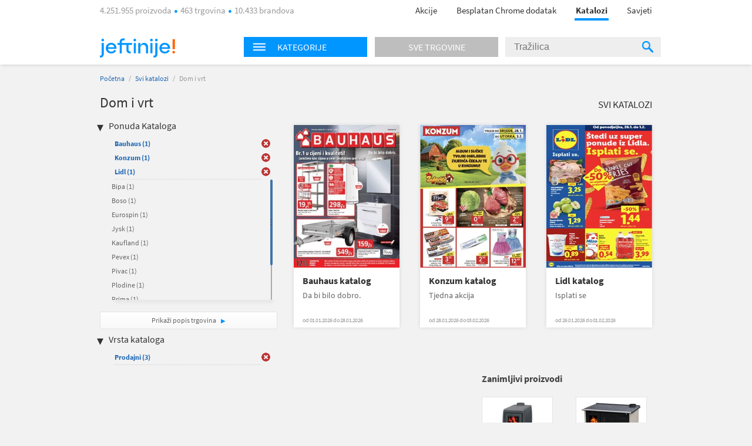

--- FILE ---
content_type: text/html; charset=utf-8
request_url: https://katalozi.jeftinije.hr/L1/4/dom-i-vrt?sel=127,24,82,9,2&tp=1
body_size: 10042
content:
<!DOCTYPE html>
<html xmlns:fb="http://ogp.me/ns/fb#" lang="hr-hr">
<head>
  <meta charset="utf-8" />
<script type="text/javascript">window.gdprAppliesGlobally=true;(function(){function n(e){if(!window.frames[e]){if(document.body&&document.body.firstChild){var t=document.body;var r=document.createElement("iframe");r.style.display="none";r.name=e;r.title=e;t.insertBefore(r,t.firstChild)}else{setTimeout(function(){n(e)},5)}}}function e(r,a,o,s,c){function e(e,t,r,n){if(typeof r!=="function"){return}if(!window[a]){window[a]=[]}var i=false;if(c){i=c(e,n,r)}if(!i){window[a].push({command:e,version:t,callback:r,parameter:n})}}e.stub=true;e.stubVersion=2;function t(n){if(!window[r]||window[r].stub!==true){return}if(!n.data){return}var i=typeof n.data==="string";var e;try{e=i?JSON.parse(n.data):n.data}catch(t){return}if(e[o]){var a=e[o];window[r](a.command,a.version,function(e,t){var r={};r[s]={returnValue:e,success:t,callId:a.callId};n.source.postMessage(i?JSON.stringify(r):r,"*")},a.parameter)}}if(typeof window[r]!=="function"){window[r]=e;if(window.addEventListener){window.addEventListener("message",t,false)}else{window.attachEvent("onmessage",t)}}}e("__uspapi","__uspapiBuffer","__uspapiCall","__uspapiReturn");n("__uspapiLocator");e("__tcfapi","__tcfapiBuffer","__tcfapiCall","__tcfapiReturn");n("__tcfapiLocator");(function(e){var t=document.createElement("link");t.rel="preconnect";t.as="script";var r=document.createElement("link");r.rel="dns-prefetch";r.as="script";var n=document.createElement("link");n.rel="preload";n.as="script";var i=document.createElement("script");i.id="spcloader";i.type="text/javascript";i["async"]=true;i.charset="utf-8";var a="https://sdk.privacy-center.org/"+e+"/loader.js?target="+document.location.hostname;if(window.didomiConfig&&window.didomiConfig.user){var o=window.didomiConfig.user;var s=o.country;var c=o.region;if(s){a=a+"&country="+s;if(c){a=a+"&region="+c}}}t.href="https://sdk.privacy-center.org/";r.href="https://sdk.privacy-center.org/";n.href=a;i.src=a;var d=document.getElementsByTagName("script")[0];d.parentNode.insertBefore(t,d);d.parentNode.insertBefore(r,d);d.parentNode.insertBefore(n,d);d.parentNode.insertBefore(i,d)})("a395b1ec-5200-4fcc-98ba-520bc8992f2b")})();</script>


  <title>Katalog za  Dom i vrt - katalozi.jeftinije.hr</title>
  <link rel="apple-touch-icon" sizes="57x57" href="https://omara.cdn-cnj.si/static/catalogues/live/hr/img/logo-icons/icon-57.png">
  <link rel="apple-touch-icon" sizes="60x60" href="https://omara.cdn-cnj.si/static/catalogues/live/hr/img/logo-icons/icon-60.png">
  <link rel="apple-touch-icon" sizes="72x72" href="https://omara.cdn-cnj.si/static/catalogues/live/hr/img/logo-icons/icon-72.png">
  <link rel="apple-touch-icon" sizes="76x76" href="https://omara.cdn-cnj.si/static/catalogues/live/hr/img/logo-icons/icon-76.png">
  <link rel="apple-touch-icon" sizes="114x114" href="https://omara.cdn-cnj.si/static/catalogues/live/hr/img/logo-icons/icon-114.png">
  <link rel="apple-touch-icon" sizes="120x120" href="https://omara.cdn-cnj.si/static/catalogues/live/hr/img/logo-icons/icon-120.png">
  <link rel="apple-touch-icon" sizes="144x144" href="https://omara.cdn-cnj.si/static/catalogues/live/hr/img/logo-icons/icon-144.png">
  <link rel="apple-touch-icon" sizes="152x152" href="https://omara.cdn-cnj.si/static/catalogues/live/hr/img/logo-icons/icon-152.png">
  <link rel="apple-touch-icon" sizes="180x180" href="https://omara.cdn-cnj.si/static/catalogues/live/hr/img/logo-icons/icon-180.png">
  
    <link rel="shortcut icon" href="https://omara.cdn-cnj.si/static/catalogues/live/hr/img/favicon.ico" type="image/x-icon">
    <link rel="icon" type="image/png" href="https://omara.cdn-cnj.si/static/catalogues/live/hr/img/favicon16x16.png" sizes="16x16">
    <link rel="icon" type="image/png" href="https://omara.cdn-cnj.si/static/catalogues/live/hr/img/favicon32x32.png" sizes="32x32">
    <link rel="icon" type="image/png" href="https://omara.cdn-cnj.si/static/catalogues/live/hr/img/favicon96x96.png" sizes="96x96">
    <link rel="icon" type="image/png" href="/android-chrome-192x192.png" sizes="192x192">
    <link rel="icon" type="image/png" href="/icon-512.png" sizes="512x512">
    <link rel="manifest" href="https://omara.cdn-cnj.si/static/catalogues/live/hr/static/manifest.json?v=4">
  <link rel="mask-icon" href="/safari-pinned-tab.svg?v=3" color="#faab1c">
  <meta name="msapplication-TileColor" content="#ffffff">
  <meta name="msapplication-TileImage" content="/mstile-144x144.png?v=3">
  <meta name="theme-color" content="#ffffff">
  <meta name="apple-mobile-web-app-title" content="katalozi.jeftinije.hr">
  <meta name="application-name" content="katalozi.jeftinije.hr">
    <link rel="canonical" href="https://katalozi.jeftinije.hr/L1/4/dom-i-vrt" />
  <meta name="description" content="Svi katalozi i letci za Dom i vrt na jednom mjestu. Pregledaj aktualnu ponudu omiljenih internet trgovina.">






  <script>
  var customPageViewEventData = {"page":{"category":{"ids":[4],"names":["Dom i vrt"]},"type":["catalog"]}};

  if(customPageViewEventData){
    if(Array.isArray(window.dataLayer)){
      window.dataLayer.push(customPageViewEventData);
      } else {
      window.dataLayer = [customPageViewEventData];
    }
  }

  if (typeof loadGTMOnce === 'undefined') {
    var loadGTMOnce = false;
  }
  var gtmLoaded = false;

  function loadGTMFunc() {
    if(!loadGTMOnce) {
      (function(d, s) {
        var containersToLoad = ['GTM-MHKFW34', 'GTM-PFZKVPVF'];
        var loadedCount = 0;

        function onContainerLoaded() {
          loadedCount++;
          if (loadedCount === containersToLoad.length) {
            window.dataLayer.push({
              'gtm.start': new Date().getTime(),
              event: 'gtm.js'
            });

            gtmLoaded = true;
            document.dispatchEvent(new Event('gtmLoaded'));
          }
        }

        containersToLoad.forEach(function(id) {
          var f = d.getElementsByTagName(s)[0];
          var j = d.createElement(s);
          j.async = true;
          j.src = 'https://www.googletagmanager.com/gtm.js?id=' + id;
          j.onload = onContainerLoaded;
          f.parentNode.insertBefore(j, f);
        });

      })(document, 'script');
      loadGTMOnce = true;
    }
  }
    
      window.didomiOnReady = window.didomiOnReady || [];
      window.didomiOnReady.push(function () {
        loadGTMFunc();
      });
    
</script>

  <script>
      var CataloguesUrl = 'https://katalozi.jeftinije.hr';
      var MediaUrl = 'https://omara.cdn-cnj.si/static/catalogues/live/hr';
  </script>

  <link rel="stylesheet" type="text/css" href="https://omara.cdn-cnj.si/static/catalogues/live/hr/buildStuff/main-style-76.0.0.0.css" /><link rel="stylesheet" type="text/css" href="https://omara.cdn-cnj.si/static/catalogues/live/hr/buildStuff/home-76.0.0.0.css" />
<link rel="stylesheet" type="text/css" href="https://images.cdn-cnj.si/fontawesome-pro-5.9.0/css/all.min.css" />
  <script src="https://ajax.googleapis.com/ajax/libs/jquery/1.9.0/jquery.min.js"></script>
  <script src="https://ajax.googleapis.com/ajax/libs/jqueryui/1.10.1/jquery-ui.min.js"></script>

  <script type="application/ld+json">
    {
    "@context": "http://schema.org",
    "@type": "WebSite",
    "url": "https://katalozi.jeftinije.hr",
    "potentialAction": {
    "@type": "SearchAction",
    "target": "https://katalozi.jeftinije.hr/Trazenje/Katalozi?q={search_term_string}",
    "query-input": "required name=search_term_string"
    }
    }
  </script>

</head>
<body style="zoom: 1;" id="body">
  <div id="wrapper">
<header>
  <nav>
    <div class="centered">
      <div class="centeredHeader">
        <span class="infoText">
4.251.955 proizvoda <span class="doty"></span> 463 trgovina <span class="doty"></span> 10.433 brandova        </span>
        <ul>
          <li>
            <a href="https://www.jeftinije.hr/Akcije" onclick="GaTrackEvent('mainMenu', 'click', 'sale');">
              Akcije
            </a>
          </li>
                      <li>
              <a href="http://partneri.jeftinije.hr/1-2-3-kupovina-s-jeftinije-hr_6/?utm_source=Katalozi&amp;utm_medium=HeaderLink&amp;utm_campaign=app_brand&amp;utm_content=app_brand_HeaderLink_LP6_122018" target="_blank">
                Besplatan Chrome dodatak
              </a>
            </li>
          <li class="active"><a href="https://katalozi.jeftinije.hr">Katalozi</a><span class="line"></span></li>
          <li><a href="https://www.jeftinije.hr/Savjeti">Savjeti</a></li>
        </ul>
      </div>
    </div>
  </nav>
</header>

    <div id="headerF" class="">
  <div class="centered">
    <div class="minWidth">
      <div class="logo">
        <a href="https://www.jeftinije.hr"><img alt="katalozi.jeftinije.hr" src="https://omara.cdn-cnj.si/static/catalogues/live/hr/img/ceneje-logo-black-new.svg" /></a>
      </div>
<div class="searchWidget">
  <div class="searchBox">
    <div class="hpCategories">
      <div id="categoriesNav" class="title">
        <img src="https://omara.cdn-cnj.si/static/catalogues/live/hr/img/MENU-BUTTON-header.png" alt="Menu button" width="22" height="14" />
        <h6>Kategorije</h6>
      </div>
      <a href="https://katalozi.jeftinije.hr/sve-trgovine">
        <div class="title gray">
          <h6>Sve trgovine</h6>
        </div>
      </a>
      <div class="categoriesResults">
        <div class="hpLeftBox">
          <ul>

                <li>
                  <a href="/L1/2/audio-video-foto">Audio, Video, Foto</a>
                </li>
                <li>
                  <a href="/L1/3/auto-moto">Auto-moto</a>
                </li>
                <li>
                  <a href="/L1/7/djecja-oprema">Dječja oprema</a>
                </li>
                <li>
                  <a href="/L1/4/dom-i-vrt">Dom i vrt</a>
                </li>
                <li>
                  <a href="/L1/13/graditeljstvo">Graditeljstvo</a>
                </li>
                <li>
                  <a href="/L1/5/ljepota-i-zdravlje">Ljepota i zdravlje</a>
                </li>
                <li>
                  <a href="/L1/6/odjeca-i-obuca">Odjeća i obuća</a>
                </li>
                <li>
                  <a href="/L1/8/racunala-i-oprema">Računala i oprema</a>
                </li>
                <li>
                  <a href="/L1/12/supermarketi-hrana-pice">Supermarketi (hrana, piće)</a>
                </li>
          </ul>
        </div>
      </div>
    </div>
    <div class="search">
<form action="/Trazenje/Katalozi" method="get">        <input type="text" name="q" id="q" autocomplete="off" placeholder="Tražilica" />
        <div class="inputSearchIcon">
          <div class="helper"></div>
          <img src="https://omara.cdn-cnj.si/static/catalogues/live/hr/img/SEARCH-ICON-Header-new.png" alt="Search icon" width="19" height="20" />
        </div>
</form>    </div>
  </div>
</div>

    </div>
  </div>
</div>
    <div class="centered">
      
<div id="mainContainer">
  <div class="white_contentThankYou" id="thankYouWrapper">
    <img src="" width="500" height="281"/>
  </div>
  <div id="mainContent">
  <div class="insideCon" data-custom-page-view-data="{&quot;page&quot;:{&quot;category&quot;:{&quot;ids&quot;:[4],&quot;names&quot;:[&quot;Dom i vrt&quot;]},&quot;type&quot;:[&quot;catalog&quot;]}}">
    <div class="breadcrumbs">
      <a href="https://katalozi.jeftinije.hr">Početna</a> / <a href="https://katalozi.jeftinije.hr/svi-katalozi">Svi katalozi</a> / <span>Dom i vrt</span>
    </div>
    <div class="topBanner">
      
       <div class='adunit' data-adunit='katalozi.jeftinije.hr/dom-i-vrt' id='BILLBOARD' style='display:none;'  data-dimensions='728x90,750x200,970x150,930x180,950x90,970x545,970x210,970x250,960x90,970x66,970x100,970x310,750x100,970x90,1280x720,1920x1080' data-targeting='{"position": "BILLBOARD"}'>
       </div>
      
    </div>
    <div class="insideMain">
      <div class="leftBox">
        <h1>Dom i vrt</h1>
        
        <div class="filters">
  <h4>Ponuda Kataloga</h4>
  <ul class="activeFilt">
      <li id="sel-9" class="activated">
        <a href="/L1/4/dom-i-vrt?sel=127,24,82,2&amp;tp=1">Bauhaus <span>(1)</span></a>
        <a href="/L1/4/dom-i-vrt?sel=127,24,82,2&amp;tp=1" class="delBtn">&nbsp;</a>
      </li>
      <li id="sel-2" class="activated">
        <a href="/L1/4/dom-i-vrt?sel=127,24,82,9&amp;tp=1">Konzum <span>(1)</span></a>
        <a href="/L1/4/dom-i-vrt?sel=127,24,82,9&amp;tp=1" class="delBtn">&nbsp;</a>
      </li>
      <li id="sel-24" class="activated">
        <a href="/L1/4/dom-i-vrt?sel=127,82,9,2&amp;tp=1">Lidl <span>(1)</span></a>
        <a href="/L1/4/dom-i-vrt?sel=127,82,9,2&amp;tp=1" class="delBtn">&nbsp;</a>
      </li>
  </ul>
  <div class="filtersBox">
    <div class="filtersVerticalScroll">
      <ul>
          <li id="sel-30">
            <a rel="" href="/L1/4/dom-i-vrt?sel=127,24,82,9,2,30&amp;tp=1">Bipa <span>(1)</span></a>
            <a rel="" href="/L1/4/dom-i-vrt?sel=127,24,82,9,2,30&amp;tp=1" class="delBtn">&nbsp;</a>
          </li>  
          <li id="sel-65">
            <a rel="" href="/L1/4/dom-i-vrt?sel=127,24,82,9,2,65&amp;tp=1">Boso <span>(1)</span></a>
            <a rel="" href="/L1/4/dom-i-vrt?sel=127,24,82,9,2,65&amp;tp=1" class="delBtn">&nbsp;</a>
          </li>  
          <li id="sel-341">
            <a rel="" href="/L1/4/dom-i-vrt?sel=127,24,82,9,2,341&amp;tp=1">Eurospin <span>(1)</span></a>
            <a rel="" href="/L1/4/dom-i-vrt?sel=127,24,82,9,2,341&amp;tp=1" class="delBtn">&nbsp;</a>
          </li>  
          <li id="sel-17">
            <a rel="" href="/L1/4/dom-i-vrt?sel=127,24,82,9,2,17&amp;tp=1">Jysk <span>(1)</span></a>
            <a rel="" href="/L1/4/dom-i-vrt?sel=127,24,82,9,2,17&amp;tp=1" class="delBtn">&nbsp;</a>
          </li>  
          <li id="sel-51">
            <a rel="" href="/L1/4/dom-i-vrt?sel=127,24,82,9,2,51&amp;tp=1">Kaufland <span>(1)</span></a>
            <a rel="" href="/L1/4/dom-i-vrt?sel=127,24,82,9,2,51&amp;tp=1" class="delBtn">&nbsp;</a>
          </li>  
          <li id="sel-19">
            <a rel="" href="/L1/4/dom-i-vrt?sel=127,24,82,9,2,19&amp;tp=1">Pevex <span>(1)</span></a>
            <a rel="" href="/L1/4/dom-i-vrt?sel=127,24,82,9,2,19&amp;tp=1" class="delBtn">&nbsp;</a>
          </li>  
          <li id="sel-121">
            <a rel="" href="/L1/4/dom-i-vrt?sel=127,24,82,9,2,121&amp;tp=1">Pivac <span>(1)</span></a>
            <a rel="" href="/L1/4/dom-i-vrt?sel=127,24,82,9,2,121&amp;tp=1" class="delBtn">&nbsp;</a>
          </li>  
          <li id="sel-6">
            <a rel="" href="/L1/4/dom-i-vrt?sel=127,24,82,9,2,6&amp;tp=1">Plodine <span>(1)</span></a>
            <a rel="" href="/L1/4/dom-i-vrt?sel=127,24,82,9,2,6&amp;tp=1" class="delBtn">&nbsp;</a>
          </li>  
          <li id="sel-22">
            <a rel="" href="/L1/4/dom-i-vrt?sel=127,24,82,9,2,22&amp;tp=1">Prima <span>(1)</span></a>
            <a rel="" href="/L1/4/dom-i-vrt?sel=127,24,82,9,2,22&amp;tp=1" class="delBtn">&nbsp;</a>
          </li>  
          <li id="sel-31">
            <a rel="" href="/L1/4/dom-i-vrt?sel=127,24,82,9,2,31&amp;tp=1">Spar <span>(1)</span></a>
            <a rel="" href="/L1/4/dom-i-vrt?sel=127,24,82,9,2,31&amp;tp=1" class="delBtn">&nbsp;</a>
          </li>  
          <li id="sel-21">
            <a rel="" href="/L1/4/dom-i-vrt?sel=127,24,82,9,2,21&amp;tp=1">Studenac <span>(1)</span></a>
            <a rel="" href="/L1/4/dom-i-vrt?sel=127,24,82,9,2,21&amp;tp=1" class="delBtn">&nbsp;</a>
          </li>  
          <li id="sel-40">
            <a rel="" href="/L1/4/dom-i-vrt?sel=127,24,82,9,2,40&amp;tp=1">Tommy <span>(1)</span></a>
            <a rel="" href="/L1/4/dom-i-vrt?sel=127,24,82,9,2,40&amp;tp=1" class="delBtn">&nbsp;</a>
          </li>  
      </ul>
    </div>
  </div>
  <a class="moreBtn" href="https://katalozi.jeftinije.hr/sve-trgovine">Prikaži popis trgovina </a>
  <h4 class="marginTop25">Vrsta kataloga</h4>
  <ul class="activeFilt">
      <li id="tp-1" class="activated">
        <a rel="" href="/L1/4/dom-i-vrt?sel=127,24,82,9,2">Prodajni <span>(3)</span></a>
        <a rel="" href="/L1/4/dom-i-vrt?sel=127,24,82,9,2" class="delBtn">&nbsp;</a>
      </li>
  </ul>
  <div class="filtersBox">
    <div class="filtersVerticalScroll">
      <ul>
      </ul>
    </div>
  </div>
</div>

        <div class="column1Banner">
          
       <div class='adunit' data-adunit='katalozi.jeftinije.hr/dom-i-vrt' id='BOX_DESKTOP_TOP' style='display:none;'  data-dimensions='300x250,300x300,250x250,200x200' data-targeting='{"position": "BOX_DESKTOP_TOP"}'>
       </div>
      
        </div>
      </div>
      <div class="rightBox">
        <div class="topBarLinks margin8">
          <a class="allCat" href="https://katalozi.jeftinije.hr/svi-katalozi">Svi katalozi</a>
        </div>
          <div class="col-5 margin15">
<div class="oneCat big">
  <div class="imgWrap" data-id="28233">
    <a href="https://katalozi.jeftinije.hr/Redirect/TopCatalogue?url=https://katalozi.jeftinije.hr/Katalog/28233/bauhaus-katalog-da-bi-bilo-dobro&amp;idC=28233&amp;idT=0">
      <img width="180" height="243" src="https://img.cdn-cnj.si/img/260/350/2O/2OdgeAz2LeFI" alt="Bauhaus katalog">
    </a>
  </div>
  <div class="content">
    <h2>
      <a href="https://katalozi.jeftinije.hr/Redirect/TopCatalogue?url=https://katalozi.jeftinije.hr/Katalog/28233/bauhaus-katalog-da-bi-bilo-dobro&amp;idC=28233&amp;idT=0">Bauhaus katalog</a>
    </h2>
    <p class="desc">Da bi bilo dobro.</p>
      <p class="date">od 01.01.2026 do 28.01.2026</p>
  </div>
  <div class="more">
    <a href="https://katalozi.jeftinije.hr/Redirect/TopCatalogue?url=https://katalozi.jeftinije.hr/Katalog/28233/bauhaus-katalog-da-bi-bilo-dobro&amp;idC=28233&amp;idT=0">Prelistaj  </a>
  </div>
    <input type="hidden" class="ltc" value="28233,0" />
</div>

<div class="oneCat big">
  <div class="imgWrap" data-id="28268">
    <a href="/Katalog/28268/konzum-katalog-tjedna-akcija">
      <img width="180" height="243" src="https://img.cdn-cnj.si/img/260/350/bg/bgpPuvzmXyh" alt="Konzum katalog">
    </a>
  </div>
  <div class="content">
    <h2>
      <a href="/Katalog/28268/konzum-katalog-tjedna-akcija">Konzum katalog</a>
    </h2>
    <p class="desc">Tjedna akcija</p>
      <p class="date">od 28.01.2026 do 03.02.2026</p>
  </div>
  <div class="more">
    <a href="/Katalog/28268/konzum-katalog-tjedna-akcija">Prelistaj  </a>
  </div>
</div>

<div class="oneCat big">
  <div class="imgWrap" data-id="28261">
    <a href="/Katalog/28261/lidl-katalog-isplati-se">
      <img width="180" height="243" src="https://img.cdn-cnj.si/img/260/350/Bh/BhxN4d46vcdk" alt="Lidl katalog">
    </a>
  </div>
  <div class="content">
    <h2>
      <a href="/Katalog/28261/lidl-katalog-isplati-se">Lidl katalog</a>
    </h2>
    <p class="desc">Isplati se</p>
      <p class="date">od 26.01.2026 do 01.02.2026</p>
  </div>
  <div class="more">
    <a href="/Katalog/28261/lidl-katalog-isplati-se">Prelistaj  </a>
  </div>
</div>

          </div>
          <div class="banner610x100">
            
       <div class='adunit' data-adunit='katalozi.jeftinije.hr/dom-i-vrt' id='ABRA_DESKTOP_TOP' style='display:none;'  data-dimensions='610x100,468x60' data-targeting='{"position": "ABRA_DESKTOP_TOP"}'>
       </div>
      
          </div>
<div class="expBox">
  <div class="content">
    <h3 class="title">Zanimljivi proizvodi</h3>
    <div class="centerExposed">
      <div class="tab_content" style="display: block;">
          <div class="centerExposedProducts">
            <div class="centerPro">
              <div class="imgWrap">
                <a href="https://www.jeftinije.hr/Proizvod/3621577/grijanje-rashladni-uredzaji/peci-kamini-kotlovi/kamini/plamen-kamin-trenk" target="_blank" onclick="GaTrackEvent('cataloguesPage','exposedProducts','click')">
                  <img id="el_3621577" alt="PLAMEN kamin TRENK" src="https://img.cdn-cnj.si/img/100/100/16/16KJ5IHedQjv" border="0" width="100" height="100" />
                </a>
              </div>
              <a href="https://www.jeftinije.hr/Proizvod/3621577/grijanje-rashladni-uredzaji/peci-kamini-kotlovi/kamini/plamen-kamin-trenk" class="moreLink" target="_blank" onclick="GaTrackEvent('cataloguesPage','exposedProducts','click')">Više o proizvodu</a>
            </div>
            <p class="desc">
              <a href="https://www.jeftinije.hr/Proizvod/3621577/grijanje-rashladni-uredzaji/peci-kamini-kotlovi/kamini/plamen-kamin-trenk" target="_blank" title="PLAMEN kamin TRENK" onclick="GaTrackEvent('cataloguesPage','exposedProducts','click')">PLAMEN kamin TRENK</a>
            </p>
            <div class="storeP">
              <p>
                <a href="https://www.jeftinije.hr/Proizvod/3621577/grijanje-rashladni-uredzaji/peci-kamini-kotlovi/kamini/plamen-kamin-trenk" target="_blank" onclick="GaTrackEvent('cataloguesPage','exposedProducts','click')">u 2 trgovine
                </a>
              </p>
              <p><a href="https://www.jeftinije.hr/Proizvod/3621577/grijanje-rashladni-uredzaji/peci-kamini-kotlovi/kamini/plamen-kamin-trenk" target="_blank" onclick="GaTrackEvent('cataloguesPage','exposedProducts','click')">od <b>339,00 €</b></a></p>
            </div>
          </div>
          <div class="centerExposedProducts">
            <div class="centerPro">
              <div class="imgWrap">
                <a href="https://www.jeftinije.hr/Proizvod/8876359/bijela-tehnika/kuhanje/stednjaci/plamen-stednjak-850-glas-desni-krem" target="_blank" onclick="GaTrackEvent('cataloguesPage','exposedProducts','click')">
                  <img id="el_8876359" alt="PLAMEN štednjak 850 GLAS (desni), krem" src="https://img.cdn-cnj.si/img/100/100/fv/fvOHfArFdhyR" border="0" width="100" height="100" />
                </a>
              </div>
              <a href="https://www.jeftinije.hr/Proizvod/8876359/bijela-tehnika/kuhanje/stednjaci/plamen-stednjak-850-glas-desni-krem" class="moreLink" target="_blank" onclick="GaTrackEvent('cataloguesPage','exposedProducts','click')">Više o proizvodu</a>
            </div>
            <p class="desc">
              <a href="https://www.jeftinije.hr/Proizvod/8876359/bijela-tehnika/kuhanje/stednjaci/plamen-stednjak-850-glas-desni-krem" target="_blank" title="PLAMEN štednjak 850 GLAS (desni), krem" onclick="GaTrackEvent('cataloguesPage','exposedProducts','click')">PLAMEN štednjak 850 GLAS (desni), krem</a>
            </p>
            <div class="storeP">
              <p>
                <a href="https://www.jeftinije.hr/Proizvod/8876359/bijela-tehnika/kuhanje/stednjaci/plamen-stednjak-850-glas-desni-krem" target="_blank" onclick="GaTrackEvent('cataloguesPage','exposedProducts','click')">u 2 trgovine
                </a>
              </p>
              <p><a href="https://www.jeftinije.hr/Proizvod/8876359/bijela-tehnika/kuhanje/stednjaci/plamen-stednjak-850-glas-desni-krem" target="_blank" onclick="GaTrackEvent('cataloguesPage','exposedProducts','click')">od <b>738,00 €</b></a></p>
            </div>
          </div>
      </div>
    </div>
  </div>
</div>

      </div>
    </div>
  </div>
</div>

</div>
<div id="sidebar">
  <div class="rightBanner preventHide">

       <div class='adunit' data-adunit='katalozi.jeftinije.hr/dom-i-vrt' id='SKY_160_600' style='display:none;'  data-dimensions='160x600,120x600' data-targeting='{"position": "SKY_160_600"}'>
       </div>
      
  </div>
</div>

<div class="bgBanner">
  
       <div class='adunit' data-adunit='katalozi.jeftinije.hr/dom-i-vrt' id='BG' style='display:none;'  data-dimensions='1920x1000,1920x1080,1920x1060' data-targeting='{"position": "BG"}'>
       </div>
      
</div>

    </div>
<div class="footerBlack newsletter">
  <div class="minWidth">
<form action="/" method="post">      <p>
        <span class="footerMailTitle">Želiš primati kataloge omiljenih trgovaca čim izađu?</span>
        <br />
        <span class="footerMailSubTitle">Možeš ih prelistati uvijek, na mobitelu ili računalu.</span>
      </p>
      <p>

        <input name="__RequestVerificationToken" type="hidden" value="dtj4zdw26RYzbNwqNIE9FbtyJn2iC1NQ6JqUaG42Z6yUJsSxURFADTW9VqDGbWbInzoBm7OlfZM3QO6Pjjp3LwEBfDkxfH9ojW5FT_xpt3s1" />
        
        <span class="input-container">
          <input class="mailInput" id="mailInput" name="mailInput" placeholder="Upiši svoju e-mail adresu" required="required" type="email" value="" />
          <span class="field-validation-valid qtip-validation" data-valmsg-for="mailInput" data-valmsg-replace="false">Upiši ispravan e-mail</span>
        </span>
        <input class="mailBtn" type="submit" value="Prijavi se "/>

      </p>
      <p class="footerMailOk">Tvoja prijava možda još nije potpuno dovršena. Ako se prijavljuješ prvi put, otvori svoj e-mail sandučić i klikni na poveznicu u poruci. Ne zaboravi provjeriti i neželjenu poštu.</p>
      <div class="footerMailingAfterStuff hidden">
        <p class="footerMailText">Dajem privolu da želim primati:</p>
        <p class="footerMailFail hide">* Izaberi barem jednu mogućnost.</p>
        <div class="footerMailBefore">
          <table>
            <tr>
              <td class="checkbox"><input type='checkbox' id="mcCatalogues" /><label for="mcCatalogues"></label> </td>
              <td>
                <p><b>Online kataloge i letke trgovaca</b> - mogu ih prelistati čim budu objavljeni</p>
              </td>
            </tr>
            <tr>
              <td class="checkbox"><input type='checkbox' id="mcPersonalized" /><label for="mcPersonalized"></label> </td>
              <td>
                <p><b>Personalizirane i relevantne ponude</b> proizvoda iz kategorija koje me zanimaju<br><i>(Kako bi ti mogli ponuditi prilagođeni sadržaj, na jeftinije.hr ćemo pratiti tvoje aktivnosti, analizirati zanimanje i koristiti profiliranje te automatizirano odlučivanje.)</i></p>
              </td>
            </tr>
            <tr>
              <td class="checkbox"><input type='checkbox' id="mcNews" /><label for="mcNews"></label> </td>
              <td>
                <p><b>Jeftinije.hr e-novosti</b> s predstavljanjem kategorija proizvoda, zanimljivim ponudama i savjetima za kupovinu te druge važne obavijesti korisnicima </p>
              </td>
            </tr>
          </table>
        </div>
        <p class="footerMailText"><a href="https://www.jeftinije.hr/pravila-privatnosti#purpose" rel="noopener" target="_blank">Svrha obrade</a>, način pohranjivanja i zaštite osobnih podataka i tvoja prava opisana su u <a href="https://www.jeftinije.hr/pravila-privatnosti" target="_blank">Pravilima o privatnosti</a>.</p>
      </div>
</form>  </div>
</div>

<footer>
  <div class="centered">
    <div class="mainInnerWidth">

      <ul>
        <li><img src="https://omara.cdn-cnj.si/static/catalogues/live/hr/img/ceneje-logo-white-new.svg" alt="katalozi.jeftinije.hr" /></li>
        <li class="small">Najveći hrvatski uspoređivač.<br>Prije svake kupovine provjeri 4.251.955 proizvoda iz 463 trgovina na jednom mjestu.</li>
          <li class="fbContainer">
            <a href="https://www.facebook.com/jeftinije.hr" target="_blank" rel="noopener">
              <i class="fab fa-facebook-square"></i>
            </a>
          </li>
                  <li class="ytContainer">
            <a href="https://www.youtube.com/user/JeftinijeHrVideo" target="_blank" rel="noopener">
              <i class="fab fa-youtube"></i>
            </a>
          </li>
                  <li class="instContainer">
            <a href="https://www.instagram.com/jeftinije.hr" target="_blank" rel="noopener">
              <i class="fab fa-instagram"></i>
            </a>
          </li>
        <div class="application-wrap">
          <a href="https://www.jeftinije.hr/mobilna-aplikacija" class="app-link">
            <span class="app-text">Instaliraj mobilnu aplikaciju Jeftinije.hr</span>
            <span class="app-icons">
              <i class="fab fa-android"></i>
              <i class="fab fa-apple"></i>
            </span>
          </a>
        </div>
      </ul>
      <ul>
        <li>O nama</li>
        <li><a href="https://www.jeftinije.hr/predstavljanje">Predstavljanje</a></li>
        <li><a href="https://www.jeftinije.hr/kultura-tvrtke">Kultura tvrtke</a></li>
        <li><a href="https://www.jeftinije.hr/centar-vijesti">Centar vijesti</a></li>
        <li><a href="https://www.jeftinije.hr/kontakt">Kontakt / Najčešća pitanja</a></li>
      </ul>
      <ul>
        <li>Za partnere</li>
        <li><a href="https://www.jeftinije.hr/oglasavanje">Oglašavanje</a></li>
        <li><a href="https://www.jeftinije.hr/registracija-internet-trgovine">Registrirajte trgovinu</a></li>
        <li><a href="https://www.jeftinije.hr/xml-specifikacije">Priprema Xml datoteke</a></li>
        <li><a href="https://www.certifiedshop.com/hr/oznaka-povjerenja?utm_source=jeftinijeHR&amp;amp;utm_medium=link&amp;amp;utm_campaign=HR_jeftinije_footer&amp;amp;utm_content=HR_jeftinije_footer_CertifiedShop_link">Certified Shop&#174;</a></li>
        <li><a href="http://partneri.jeftinije.hr/1-2-3-kupovina-s-jeftinije-hr_6/?utm_source=Katalozi&amp;utm_medium=HeaderLink&amp;utm_campaign=app_brand&amp;utm_content=app_brand_HeaderLink_LP6_122018">Dodatak za Chrome</a></li>
      </ul>
      <ul>
        <li>Pravna pitanja</li>
            <li><a href="https://www.jeftinije.hr/pravila-privatnosti">Pravila privatnosti</a></li>

        <li>
        <a href="https://www.jeftinije.hr/uvjeti-koristenja">Uvjeti korištenja</a>
          <li>
            <a href="javascript:Didomi.preferences.show()">Postavke kolačića</a>
          </li>
      </ul>
    </div>
  </div>
</footer>

<div class="footerBlack">
  <div class="minWidth">
    <span class="company"><a href="/o-jeftinije" target="_blank">&reg; 2026 sMind d.o.o.</a></span>

  </div>
</div>

  </div>
  <script src="https://omara.cdn-cnj.si/static/catalogues/live/hr/buildStuff/main-bundle-76.0.0.0.js"></script>

  
        <script>
          window.addEventListener("load",function () {
           if(typeof GA_Track != 'undefined'){
             for (var id = 0; id < GA_Account_IDs.length; id++) {
                  GA_Track(['bam', GA_Tracker_Names[id]], ['create', GA_Account_IDs[id]], ['pageview']);
              }
            }
          });

          var GA_Account_IDs = ['UA-15181333-1','UA-15181333-15'];
          var GA_Tracker_Names = ['GaGlobal_1','GaGlobal_2'];
        </script>
  <script async src='//www.google-analytics.com/analytics.js'></script>
  <script>
    window.ga = window.ga || function () { (ga.q = ga.q || []).push(arguments) };
    ga.l = +new Date;
  </script>

  
            <!-- Facebook Pixel Code -->
            <script>
            window.addEventListener("load",function() 
             {
                !function(f,b,e,v,n,t,s){if(f.fbq)return;n=f.fbq=function(){n.callMethod?
                n.callMethod.apply(n,arguments):n.queue.push(arguments)};if(!f._fbq)f._fbq=n;
                n.push=n;n.loaded=!0;n.version='2.0';n.queue=[];t=b.createElement(e);t.async=!0;
                t.src=v;s=b.getElementsByTagName(e)[0];s.parentNode.insertBefore(t,s)}(window,
                document,'script','//connect.facebook.net/en_US/fbevents.js');

                fbq('init', '134435233576001');
                fbq('track', "PageView");
                });
            </script>
            <noscript><img height="1" width="1" style="display:none" src="https://www.facebook.com/tr?id=134435233576001&ev=PageView&noscript=1" /></noscript>
            <!-- End Facebook Pixel Code -->
            

  <script>
    window.addEventListener("load",function() {
        if (typeof ($.dfp) != "undefined")
            $.dfp({
                dfpID: '21884983022',
                setTargeting: { "L1":"4","Page":"Products" }
            });
    });
  </script>

  <script>
      Ceneje.IdUser = 0;
  </script>

</body>
</html>
